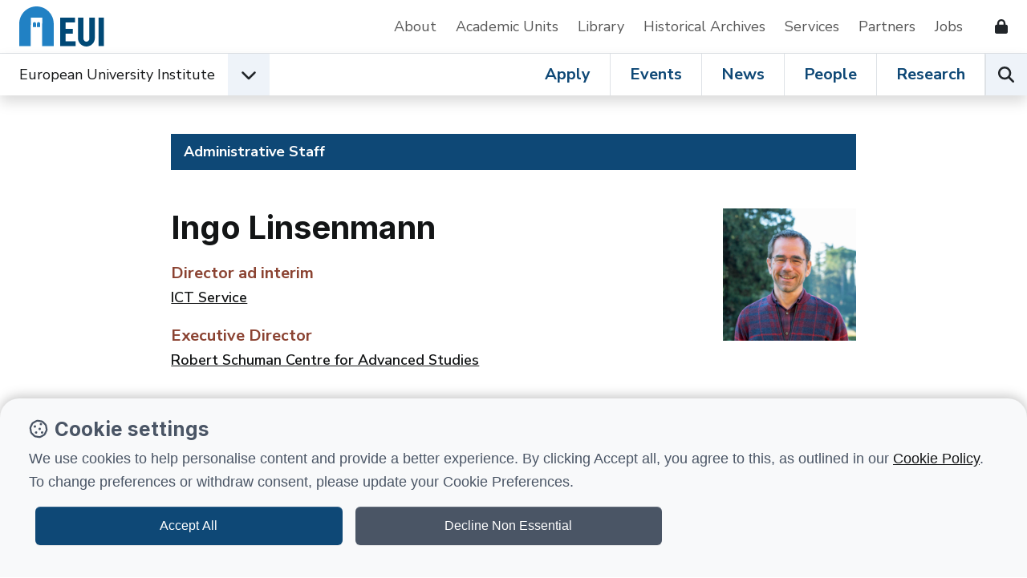

--- FILE ---
content_type: text/html; charset=utf-8
request_url: https://www.eui.eu/people?id=ingo-linsenmann
body_size: 7336
content:
<!DOCTYPE html>
<html lang="en-GB">
<head><meta charset="utf-8"><title>
	Ingo Linsenmann • European University Institute
</title>
    
    
    
    
    <meta name="GENERATOR" content="Contensis CMS Version 17.0" />


<link href="/web-production/code/assets/css/bootstrap.min.css?v=12&amp;version=2966304?version=2966304" rel="stylesheet" type="text/css" />
<link href="/web-production/code/assets/css/owl.carousel.min.css?version=2965657?version=2965657" rel="stylesheet" type="text/css" />
<link href="/web-production/code/assets/css/style2021.css?v=15&amp;version=3011913?version=3011913" rel="stylesheet" type="text/css" />
<link href="/web-production/code/assets/addEvent/css/addEvent.css?version=2953880" rel="stylesheet" type="text/css" />
<link href="/web-production/code/assets/css/glightbox.min.css?version=2967240" rel="stylesheet" type="text/css" />
<meta http-equiv="X-UA-Compatible" content="IE=edge"><meta name="viewport" content="width=device-width, initial-scale=1"><link rel="stylesheet" media="print" onload="this.onload=null;this.removeAttribute('media');" href="https://fonts.googleapis.com/css2?family=Inter:wght@400;500;600;700&display=swap"><link rel="stylesheet" media="print" onload="this.onload=null;this.removeAttribute('media');" href="https://fonts.googleapis.com/css2?family=Nunito+Sans:ital,wght@0,400;0,600;0,700;1,400&display=swap"><link rel="apple-touch-icon" sizes="180x180" href="/web-production/code/assets/favicon/apple-touch-icon.png"><link rel="icon" type="image/png" sizes="32x32" href="/web-production/code/assets/favicon/favicon-32x32.png"><link rel="icon" type="image/png" sizes="16x16" href="/web-production/code/assets/favicon/favicon-16x16.png"><link rel="manifest" href="/web-production/code/assets/favicon/webmanifest.json"><link rel="mask-icon" href="/web-production/code/assets/favicon/safari-pinned-tab.svg" color="#2581c4"><!--[if lt IE 9]><script src="/NewGenerationSite/j/html5shiv.js"></script><script src="/NewGenerationSite/j/respond.min.js"></script><![endif]--><meta name='image' content='https://www.eui.eu/Content-Types-Assets/Uploads/People/Photos/dsc01215-ingo-linsenmann-1.x98a7fd83.jpg?w=800&h=800'>
<meta itemprop='image' content='https://www.eui.eu/Content-Types-Assets/Uploads/People/Photos/dsc01215-ingo-linsenmann-1.x98a7fd83.jpg?w=800&h=800'>
<meta property='twitter:card' content='summary_large_image'>
<meta property='twitter:image' content='https://www.eui.eu/Content-Types-Assets/Uploads/People/Photos/dsc01215-ingo-linsenmann-1.x98a7fd83.jpg?w=800&h=800'>
<meta property='og:image' content='https://www.eui.eu/Content-Types-Assets/Uploads/People/Photos/dsc01215-ingo-linsenmann-1.x98a7fd83.jpg?w=800&h=800'>
<meta itemprop='name' content='Ingo Linsenmann'>
<meta property='twitter:title' content='Ingo Linsenmann'>
<meta property='og:title' content='Ingo Linsenmann'>
<meta property='og:url' content='https://www.eui.eu/people?id=ingo-linsenmann'>
<meta property='og:site_name' content='European University Institute'>
<meta property='og:locale' content='en_GB'>
<meta property='og:type' content='website'>
<meta property='twitter:card' content='summary'>
<meta property='twitter:site' content='@EUI_EU'>
<link rel='canonical' href='https://www.eui.eu/people?id=ingo-linsenmann'></link>
<script src='https://kit.fontawesome.com/cf5261b548.js' crossorigin='anonymous'></script>
<style type="text/css">
@media all
{
h1.pageTitle{display:none!important;}
}
</style>
<!--
ControlID:Ctrl9f2cebfe1b74423292d12a8b9d3f9d97 of type CMS_API.WebUI.WebControls.RazorView has set the maximum duration to 86400 seconds
ControlID:Ctrlb378de412f58458ab806b6ebf7cc7679 of type CMS_API.WebUI.WebControls.RazorView has set the maximum duration to 86400 seconds
ControlID:__Page of type ASP.people_aspx has set the maximum duration to 3600 seconds
Cache Enabled using rule ControlID:__Page of type ASP.people_aspx has set the maximum duration to 3600 seconds
Cache Page Render Time 18/01/2026 23:33:27

--></head>
<body>    
    <form method="post" action="/people?id=ingo-linsenmann" id="form1">
<div class="aspNetHidden">
<input type="hidden" name="ScriptManager_HiddenField" id="ScriptManager_HiddenField" value="" />
<input type="hidden" name="__EVENTTARGET" id="__EVENTTARGET" value="" />
<input type="hidden" name="__EVENTARGUMENT" id="__EVENTARGUMENT" value="" />
<input type="hidden" name="__VIEWSTATE" id="__VIEWSTATE" value="gTmC5/geE3tFrSYWUQfT7sH/iWlLoqT+UouVdYrPJz4PiwHn77zIga930ds8f+d2sxCRXMiadeCousa2XD6nH1SP+ZE=" />
</div>

<script type="text/javascript">
//<![CDATA[
var theForm = document.forms['form1'];
if (!theForm) {
    theForm = document.form1;
}
function __doPostBack(eventTarget, eventArgument) {
    if (!theForm.onsubmit || (theForm.onsubmit() != false)) {
        theForm.__EVENTTARGET.value = eventTarget;
        theForm.__EVENTARGUMENT.value = eventArgument;
        theForm.submit();
    }
}
//]]>
</script>


<script src="/events/WebResource.axd?d=pynGkmcFUV13He1Qd6_TZN39qq-b5RNwbCV5iMpxektaDPrW5pfPdakycwD5GmjQpYMnpw2&amp;t=638628243619783110" type="text/javascript"></script>


<script src="/ScriptResource.axd?d=uHIkleVeDJf4xS50Krz-yArUyBtZItU56L3hH-k23K6FJvIsXVuOb-z1ooga0jaUkRooKviCygbEc5J_EOJECV6uViefdpsxmFI3fUcHWglFoetu6uSA-RoPKY1Sg5TH_vVpikgdMrFoqckoQu_cutVenTw1&amp;t=2a9d95e3" type="text/javascript"></script>
<script src="/ScriptResource.axd?d=Jw6tUGWnA15YEa3ai3FadPC_4v1Cb2oVrWWTxa_EzCgJgKUUoWsZiV5KVqVc29gVdCvmf6D3opGeAMbR2ht0hbGuth2b8xxBOBpC_X971jKyKAHPuGBo4mO2IyPCZFIS7gCDdSupyHcBlS3BBkR2ZOjg6Ws1&amp;t=2a9d95e3" type="text/javascript"></script>		<script  type="text/javascript" src="/web-production/code/assets/js/jQuery.min.js?version=2955844&amp;build=170128"></script>
<script type="text/javascript">
//<![CDATA[
Sys.WebForms.PageRequestManager._initialize('ctl00$ctl00$ScriptManager', 'form1', [], [], [], 90, 'ctl00$ctl00');
//]]>
</script>

        
    



<div class="d-none" id="tracking_code" data-type=""></div>

<div class="d-none" id="page_info" data-version="content_types" data-id="416c4b01-0719-4a23-8182-abc1b0a7d0ce" data-language="en-GB" data-contentype="people" data-indexname="people" data-versionstatus="published" data-people_email="ingo.linsenmann@eui.eu" data-objectid="ingo-linsenmann" data-hasnode="" data-nodeid="" ></div>

	<a class="visually-hidden-focusable" href="#main">Skip to content</a>
	<header class="site-header bg-white border-xl-bottom">
		<div class="container-fluid p-0">
			<div class="d-flex d-xl-none w-auto position-fixed top-0 end-0 z-9999 py-3">
				<button class="navbar-toggler p-0 me-4 ms-auto hamburger hamburger--spin" aria-controls="top-nav" aria-expanded="false" aria-label="Toggle navigation" type="button" data-bs-toggle="collapse" data-bs-target="#top-nav"> 
					<span class="hamburger-box">
						<span class="hamburger-inner"></span>
						<span class="visually-hidden">Open menu</span>
					</span>
				</button>
			</div>
			<div class="row g-0 position-relative z-996 ps-xl-4 py-xl-2 bg-white">
				<nav class="navbar navbar-expand-xl d-flex py-0" aria-label="Secondary Navigation">
					<div id="logo" class="d-none d-xl-inline-flex align-items-center w-auto">
						<a class="d-inline-flex mx-4 ms-xl-0 me-lg-5 text-decoration-none" title="Go to EUI home page" href="/en/home"> 
							<img alt="European University Institute logo" src="https://www.eui.eu/web-production/code/assets/img/logo-eui.svg">
						</a>
					</div>
					<div id="top-nav" class="bg-white w-sm-75 w-md-50 shadow shadow-xl-none navbar-collapse collapse">
						<div class="d-flex flex-column flex-xl-row justify-content-end align-items-xl-center w-100">
							<a href="/en/public/about" class="d-inline-block pb-2 px-3 px-xl-0 py-xl-2 me-xl-4 me-xxl-5 mt-2 my-xl-0 border-bottom border-xl-none text-decoration-none text-grey" title="Go to About the EUI">About</a>
							<a href="/en/academic-units" class="d-inline-block pb-2 px-3 px-xl-0 py-xl-2 me-xl-4 me-xxl-5 mt-2 my-xl-0 border-bottom border-xl-none text-decoration-none text-grey" title="Go to Academic Units">Academic Units</a>
							<a href="/en/services/library" class="d-inline-block pb-2 px-3 px-xl-0 py-xl-2 me-xl-4 me-xxl-5 mt-2 my-xl-0 border-bottom border-xl-none text-decoration-none text-grey" title="Go to EUI Library">Library</a>
							<a href="/en/academic-units/historical-archives-of-the-european-union" class="d-inline-block pb-2 px-3 px-xl-0 py-xl-2 me-xl-4 me-xxl-5 mt-2 my-xl-0 border-bottom border-xl-none text-decoration-none text-grey" title="Go to Historical Archives of European Union">Historical Archives</a>
							<a href="/en/services" class="d-inline-block pb-2 px-3 px-xl-0 py-xl-2 me-xl-4 me-xxl-5 mt-2 my-xl-0 border-bottom border-xl-none text-decoration-none text-grey" title="Go to Support Services">Services</a>
							<a href="/en/services/development-and-external-relations/partnerships" class="d-inline-block pb-2 px-3 px-xl-0 py-xl-2 me-xl-4 me-xxl-5 mt-2 my-xl-0 border-bottom border-xl-none text-decoration-none text-grey" title="Go to EUI Partners">Partners</a>
							<a href="/About/JobOpportunities" class="d-inline-block pb-2 px-3 px-xl-0 py-xl-2 me-xl-4 me-xxl-5 mt-2 my-xl-0 border-bottom border-xl-none text-decoration-none text-grey" title="Go to Job opportunities at the EUI">Jobs</a>
							<!--<a href="/en/public/covid-19-information" class="d-inline-block pb-2 px-3 px-xl-0 py-xl-2 me-xl-4 me-xxl-5 mt-2 my-xl-0 border-bottom border-xl-none text-decoration-none text-danger" title="Go to COVID-19 information for the EUI community and visitors">Covid-19 Info</a>-->
							<a href="/web-production/system/intranet-resources" class="d-inline-flex align-items-center pb-2 px-3 px-xl-0 py-xl-2 me-xl-4 mt-2 my-xl-0 border-bottom border-xl-none text-decoration-none text-dark" data-bs-toggle="tooltip" data-bs-placement="left" aria-label="Resources for EUI Members" title="Go to Resources for EUI Members (Login required)">
								<span class="d-xl-none">Resources for EUI Members</span>
								<span class="fas fa-lock ms-3" aria-hidden="true"></span>
							</a>
						</div>
					</div>
				</nav>
			</div>
		</div>
	</header>
	<nav id="navigation" class="position-relative sticky-top w-100 bg-white z-9996 shadow" aria-label="Primary Navigation">
		<div class="container-fluid p-0 d-xl-flex">
			<div class="d-flex align-items-center dropdown">
				<span id="logo-small" class="d-flex ms-4">
					<a href="/en/home" title="Go to EUI home page"><img class="d-xl-none" src="https://www.eui.eu/web-production/code/assets/img/logo-eui.svg" alt="European University Institute logo"></a>
				</span>
				<div id="affiliation" class="d-inline-flex align-items-center">
					<div class="d-flex align-items-center">
							<a class="d-none d-md-block ms-4 ms-xl-0 py-2 link-dark text-decoration-none" href="/en/home" title="Go to EUI home page">European University Institute</a>
						<button type="button" id="dropdownEUIunits" data-bs-toggle="dropdown" aria-expanded="false" aria-label="Academic Units Menu" class="d-flex align-items-center justify-content-center position-lg-static ms-3 mb-0 btn bg-light rounded-0">
							<span class="fas fa-chevron-down fs-5 transition-transform" aria-hidden="true"></span>
							<span class="visually-hidden">Open EUI Academic Units menu</span>
						</button>
						<div class="dropdown-menu p-0 rounded-0 shadow" aria-labelledby="dropdownEUIunits">
							<ul class="list-group list-group-flush">
								<li class="list-group-item border-0 py-0 bg-primary"><span class="px-0 dropdown-item-text fw-bold fs-5 text-white">Jump to:</span></li>
								<li class="list-group-item py-0"><a class="d-inline-block py-2 link-dark text-decoration-none" href="/en/academic-units/department-of-economics" title="Go to Department of Economics">Department of Economics</a></li>
								<li class="list-group-item py-0"><a class="d-inline-block py-2 link-dark text-decoration-none" href="/en/academic-units/department-of-history" title="Go to Department of History">Department of History</a></li>
								<li class="list-group-item py-0"><a class="d-inline-block py-2 link-dark text-decoration-none" href="/en/academic-units/department-of-law" title="Go to Department of Law">Department of Law</a></li>
								<li class="list-group-item py-0"><a class="d-inline-block py-2 link-dark text-decoration-none" href="/en/academic-units/political-and-social-sciences" title="Go to Department of Political and Social Sciences">Department of Political and Social Sciences</a></li>
								<li class="list-group-item py-0"><a class="d-inline-block py-2 link-dark text-decoration-none" href="/en/academic-units/school-of-transnational-governance" title="Go to Florence School of Transnational Governance">Florence School of Transnational Governance</a></li>
								<li class="list-group-item py-0"><a class="d-inline-block py-2 link-dark text-decoration-none" href="/en/academic-units/max-weber-programme-for-postdoctoral-studies" title="Go to Max Weber Programme for Postdoctoral Studies">Max Weber Programme for Postdoctoral Studies</a></li>
								<li class="list-group-item py-0"><a class="d-inline-block py-2 link-dark text-decoration-none" href="/en/academic-units/robert-schuman-centre-for-advanced-studies" title="Go to Robert Schuman Centre for Advanced Studies">Robert Schuman Centre for Advanced Studies</a></li>								
							</ul>
						</div>
					</div>
				</div>
			</div>
			<div class="position-relative border-top border-xl-none ms-xl-auto lh-1">
				<div class="d-inline-flex w-100">
					<div class="d-flex ms-auto overflowX-scroll overflowY-hidden overflowX-md-visible">
						<a class="d-inline-flex align-items-center px-4 mb-0 text-decoration-none link-primary fs-xl-5 fw-bold lh-1 border-end" title="Go to Apply at EUI" href="/en/public/educational-programmes">Apply</a>
						<a class="d-inline-flex align-items-center px-4 mb-0 text-decoration-none link-primary fs-xl-5 fw-bold lh-1 border-end" title="Go to Events at the EUI" href="/events">Events</a>
						<a class="d-inline-flex align-items-center px-4 mb-0 text-decoration-none link-primary fs-xl-5 fw-bold lh-1 border-end" title="Go to News from the EUI" href="/news-hub">News</a>
						<a class="d-inline-flex align-items-center px-4 mb-0 text-decoration-none link-primary fs-xl-5 fw-bold lh-1 border-end" title="Go to People at the EUI" href="/people">People</a>
						<a class="d-inline-flex align-items-center px-4 mb-0 text-decoration-none link-primary fs-xl-5 fw-bold lh-1 border-lg-end" title="Go to Research at the EUI" href="/en/public/research">Research</a>
					</div>
					<div class="d-flex">
						<button type="button" id="open-search" class="p-0 mb-0 btn bg-light border-start rounded-0" aria-label="Search the EUI website" title="Search the EUI website">
							<span class="visually-hidden">Search</span>
							<span class="fas fa-search fs-5" aria-hidden="true"></span>
						</button>
					</div>				
				</div>
			</div>
		</div>	
	</nav>
	<div id="header-search" class="row g-0 w-100 p-5 bg-white shadow position-fixed z-999">
		<div class="p-4 d-lg-flex position-relative">
			<div class="d-flex flex-fill">
				<div class="input-group mb-3 mb-lg-0 me-lg-5">
					<label class="visually-hidden" for="searchEUI">Search European University Institute website</label>
					<input id="searchEUI" name="searchEUI" class="form-control form-control-lg rounded-0" type="text" placeholder="Search">
					<button id="searchEUIButton" class="btn btn-primary btn-lg rounded-0"><span class="visually-hidden">Search</span><span class="fas fa-search"></span></button>
				</div>
			</div>
			<div class="d-flex align-items-center">
				<fieldset>
    				<legend class="visually-hidden">Search in:</legend>
					<div class="d-inline-flex w-auto align-items-center">
						<input class="form-check-input m-0" type="radio" name="inlineRadioOptions" id="inlineRadio1" value="option1" checked="">
						<label class="form-check-label ms-2 fw-medium" for="inlineRadio1">Web</label>
					</div>
					<div class="d-inline-flex w-auto align-items-center ms-5">
						<input class="form-check-input m-0" type="radio" name="inlineRadioOptions" id="inlineRadio2" value="option2">
						<label class="form-check-label ms-2 fw-medium" for="inlineRadio2">People</label>
					</div>
					<div class="d-inline-flex w-auto align-items-center mx-5">
						<input class="form-check-input m-0" type="radio" name="inlineRadioOptions" id="inlineRadio3" value="option3">
						<label class="form-check-label ms-2 fw-medium" for="inlineRadio3">Research</label>
					</div>
					<div class="d-inline-flex">
						<button type="button" class="border-none bg-transparent p-0 fs-5" data-bs-toggle="popover" data-bs-trigger="focus" data-bs-placement="bottom" data-bs-html="true" data-bs-content="Select <b>'Web'</b> to perform a generic search on the website.<br /><br />Select <b>'People'</b> to search for EUI people.<br /><br />Select <b>'Research'</b> to browse the research at the EUI." data-bs-original-title="EUI Search">
							<span class="visually-hidden">Help</span>
							<span class="far fa-question-circle text-primary" aria-hidden="true"></span>
						</button>
					</div>
				</fieldset>	
			</div>
		</div>
	</div>




<main class="position-relative" id="main">
<div class="container-fluid p-0 mx-auto position-relative">




     <div class="d-none" id="entryid" data-indexname="people" data-ct="people" data-entryid="416c4b01-0719-4a23-8182-abc1b0a7d0ce" data-versionStatus="published"></div>
		<!-- Administrative single profile -->
		<section>
			<div class="col-12 col-xl-8 col-xxxl-6 mx-xl-auto">
				<div class="bg-primary fw-bold text-white px-3 py-2 mt-5">
					Administrative Staff
				</div>
				<div class="row g-0">
					<div class="col-12 col-sm-8 col-lg-9 p-4 p-md-5 ps-xl-0">
						<h1 class="fw-bold mb-3">Ingo Linsenmann</h1>
								<p class="mb-0 fs-5 fw-bold text-red">Director ad interim</p>
									<p class="fw-semi-bold"><a href="/en/services/ict-service" title="ICT Service" class="link-dark">ICT Service</a></p>
								<p class="mb-0 fs-5 fw-bold text-red">Executive Director</p>
									<p class="fw-semi-bold"><a href="/en/academic-units/robert-schuman-centre-for-advanced-studies" title="Robert Schuman Centre for Advanced Studies" class="link-dark">Robert Schuman Centre for Advanced Studies</a></p>
											</div>
					<div class="col-12 col-sm-4 col-lg-3 p-4 p-md-5 pe-xl-0">
							<figure class="mb-0 ratio ratio-1x1 overflow-hidden object-fit-cover">
								<img class="h-auto" src="/Content-Types-Assets/Uploads/People/Photos/dsc01215-ingo-linsenmann-1.x98a7fd83.jpg?w=800&amp;h=800" alt="Portrait picture of Ingo Linsenmann" />
							</figure>
					</div>
					<div class="p-4 p-md-5 p-lg-4 p-xl-5 bg-light">
						<p class="mb-3 h5 fw-bold">Contact info</p>
						<p class="d-flex align-items-center">
							<span class="fas fa-envelope me-3 fs-5"></span><a class="link-dark" href="mailto:ingo.linsenmann@eui.eu" title="Send email to ingo.linsenmann@eui.eu">ingo.linsenmann@eui.eu</a>
						</p>

								<p class="d-flex align-items-center">
									<span class="fas fa-phone-square me-3 fs-5"></span>[+39] 055 4685 780
								</p>

							<div class="pt-5 mt-4 border-top">
								<p class="mb-3 h5 fw-bold">Office</p>
									<p>Villa Il Poggiolo, VP088</p>
									<p>Villa Schifanoia, VS037</p>
							</div>




						
							<div class="pt-5 mt-4 border-top">
								<p class="mb-3 h5 fw-bold">Working languages</p>
								<p>German, English, French</p>
							</div>
					</div>
				</div>
			</div>
		</section>
		<!-- /Administrative single profile -->
        <div class="d-none" id="ga_aff" data-aff="{}{}"></div>
























</div>
<div class="overlay"></div>
</main>


<footer>
			<section>
				<div class="row g-0 d-flex p-4 py-lg-5">
					<div class="col-12 col-md-6 col-xxl-4 px-md-4 mb-md-4 mb-xxl-0">
						<h2 class="fw-bold display-5">EUI Newsletter</h2>
						<p class="mb-0 text-red fw-semi-bold">Stay up to date!</p>
					</div>
					<div class="col-12 col-md-6 col-xxl-5 px-md-4 px-lg-5 fs-lg-5 border-md-start border-dark my-4 mt-md-0 mb-xxl-0">Analyses and commentary on social, political, legal, and economic issues from the Institute's academic community.</div>
					<div class="col-12 col-md-6 col-xxl-3 px-md-4 d-flex align-self-start justify-content-xxl-center">
						<a href="https://eui1.microsoftcrmportals.com/EUI_subscription_centre/" class="btn btn-dark btn-lg d-flex w-xl-50 justify-content-center rounded-0">Subscribe</a>
					</div>
				</div>
			</section>
				<section class="bg-primary text-white py-4">
					<div class="d-flex flex-column align-items-center px-4 px-md-5">
						<h3 class="mb-0">Follow European University Institute:</h3>
						<div class="mt-4 pt-4 border-top">
							<span class="h5 mb-md-0 me-3 me-lg-4">
								<a href="https://www.linkedin.com/school/european-university-institute/" title="European University Institute on Linkedin" class="text-decoration-none link-light">
									<span class="fa-brands fa-linkedin fs-2"></span>
									<span class="visually-hidden">European University Institute on Linkedin</span>
								</a>
							</span>					
							<span class="h5 mb-md-0 me-3 me-lg-4">
								<a href="https://bsky.app/profile/eui-eu.bsky.social" title="European University Institute on Bluesky" class="text-decoration-none link-light">
									<span class="fa-brands fa-square-bluesky fs-2"></span>
									<span class="visually-hidden">European University Institute on Bluesky</span>
								</a>
							</span>
							<span class="h5 mb-md-0 me-3 me-lg-4">
								<a href="https://twitter.com/EUI_EU" title="European University Institute on X" class="text-decoration-none link-light">
									<span class="fa-brands fa-x-twitter fs-2"></span>
									<span class="visually-hidden">European University Institute on X</span>
								</a>
							</span>
							<span class="h5 mb-md-0 me-3 me-lg-4">
								<a href="https://www.facebook.com/EuropeanUniversityInstitute" title="European University Institute on Facebook" class="text-decoration-none link-light">
									<span class="fa-brands fa-facebook fs-2"></span>
									<span class="visually-hidden">European University Institute on Facebook</span>
								</a>
							</span>
							<span class="h5 mb-md-0 me-3 me-lg-4">
								<a href="https://www.youtube.com/user/euiweb" title="European University Institute on Youtube" class="text-decoration-none link-light">
									<span class="fa-brands fa-youtube fs-2"></span>
									<span class="visually-hidden">European University Institute on Youtube</span>
								</a>
							</span>
							<span class="h5 mb-md-0">
								<a href="https://www.instagram.com/europeanuniversityinstitute/" title="European University Institute on Instagram" class="text-decoration-none link-light">
									<span class="fa-brands fa-instagram fs-2"></span>
									<span class="visually-hidden">European University Institute on Instagram</span>
								</a>
							</span>
						</div>
					</div>
				</section>
		<section class="py-4 py-md-5 px-lg-0 bg-light">
			<div class="container-fluid p-0">
				<div class="row g-0">
					<div class="col-12 col-md-6 col-xl-4 px-4 px-md-5 mb-5">
						<h4 class="h5 mb-3 fw-bold">Academic units</h4>
						<ul class="list-unstyled mb-0">
							<li class="pl-0"><a class="d-inline-block link-dark py-2 text-decoration-none" href="/en/academic-units/department-of-economics">Economics</a></li>
							<li class="pl-0"><a class="d-inline-block link-dark py-2 text-decoration-none" href="/en/academic-units/department-of-history">History</a></li>
							<li class="pl-0"><a class="d-inline-block link-dark py-2 text-decoration-none" href="/en/academic-units/department-of-law">Law</a></li>
							<li class="pl-0"><a class="d-inline-block link-dark py-2 text-decoration-none" href="/en/academic-units/political-and-social-sciences">Political and Social Sciences</a></li>
							<!--<li class="pl-0"><a class="d-inline-block link-dark py-2 text-decoration-none" href="/en/academic-units/academy-of-european-law">Academy of European Law</a></li>-->
							<li class="pl-0"><a class="d-inline-block link-dark py-2 text-decoration-none" href="/en/academic-units/school-of-transnational-governance">Florence School of Transnational Governance</a></li>
							<li class="pl-0"><a class="d-inline-block link-dark py-2 text-decoration-none" href="/en/academic-units/max-weber-programme-for-postdoctoral-studies">Max Weber Programme</a></li>
							<li class="pl-0"><a class="d-inline-block link-dark py-2 text-decoration-none" href="/en/academic-units/robert-schuman-centre-for-advanced-studies">Robert Schuman Centre for Advanced Studies</a></li>
						</ul>
					</div>
					<div class="col-12 col-md-6 col-xl-4 px-4 px-md-5 mb-5 border-lg-start">
						<h4 class="h5 mb-3 fw-bold">Apply</h4>
						<ul class="list-unstyled mb-0">
							<li class="pl-0"><a class="d-inline-block link-dark py-2 text-decoration-none" href="/apply?dis_programmes%5BrefinementList%5D%5BcleanEntryData.type%5D%5B0%5D=Doctoral%20Programme">Doctoral programmes</a></li>
							<li class="pl-0"><a class="d-inline-block link-dark py-2 text-decoration-none" href="/apply?dis_programmes%5BrefinementList%5D%5BcleanEntryData.type%5D%5B0%5D=Master%27s%20Programme">Master's programmes</a></li>
							<li class="pl-0"><a class="d-inline-block link-dark py-2 text-decoration-none" href="/apply?dis_programmes%5BrefinementList%5D%5BcleanEntryData.type%5D%5B0%5D=Executive%20Training">Executive training</a></li>
							<li class="pl-0"><a class="d-inline-block link-dark py-2 text-decoration-none" href="/apply?dis_programmes%5BrefinementList%5D%5BcleanEntryData.type%5D%5B0%5D=Fellowship">Fellowships</a></li>
							<li class="pl-0"><a class="d-inline-block link-dark py-2 text-decoration-none" href="/apply?dis_programmes%5BrefinementList%5D%5BcleanEntryData.type%5D%5B0%5D=Summer%20School">Summer schools</a></li>
							<!--<li class="pl-0"><a class="d-inline-block link-dark py-2 text-decoration-none" href="/apply.aspx?id=llm-programme-in-comparative-european-and-international-laws">Master of Laws</a></li>-->
							<!--<li class="pl-0"><a class="d-inline-block link-dark py-2 text-decoration-none" href="/ProgrammesAndFellowships/AcademicCareersObservatory">Academic Careers Observatory</a></li>-->
						</ul>
					</div>
					<div class="col-12 col-md-6 col-xl-4 px-4 px-md-5 mb-5 mb-md-0 mb-xl-5 border-xl-start">
						<h4 class="h5 mb-3 fw-bold">Services/Resources</h4>
						<ul class="list-unstyled mb-0">
							<li class="pl-0"><a class="d-inline-block link-dark py-2 text-decoration-none" href="/en/services/library">Library</a></li>
							<li class="pl-0"><a class="d-inline-block link-dark py-2 text-decoration-none" href="/en/academic-units/historical-archives-of-the-european-union">Historical Archives of the European Union</a></li>
							<li class="pl-0"><a class="d-inline-block link-dark py-2 text-decoration-none" href="/en/services/development-and-external-relations/partnerships/external-relations/civica">CIVICA</a></li>
							<li class="pl-0"><a class="d-inline-block link-dark py-2 text-decoration-none" href="/en/services">Support Services</a></li>
							<li class="pl-0"><a class="d-inline-block link-dark py-2 text-decoration-none" href="/en/public/about/campus">Campus facilities</a></li>
							<li class="pl-0"><a class="d-inline-block link-dark py-2 text-decoration-none" href="/en/public/about/alumni">Alumni</a></li>
							<li class="pl-0"><a class="d-inline-block link-dark py-2 text-decoration-none" href="/About/Visitors">Visitors at the EUI</a></li>
							<li class="pl-0"><a class="d-inline-block link-dark py-2 text-decoration-none" href="/About/Tenders">Tenders</a></li>
						</ul>
					</div>
					<div class="col-12 col-md-6 col-xl-12 px-4 px-md-5 border-lg-start border-xl-none">
						<div class="d-xl-flex align-items-start">
							<div class="mb-3 pe-2 mb-xl-0 me-xl-4 border-end border-dark">
								<img class="w-100" alt="Erasmus+ logo" src="/web-production/code/assets/img/co-founded-by-eu-logo.svg" style="max-width:200px;">        
							</div>
							<div class="w-100 w-xl-50">
								<p class="mb-0 smaller">Funded by the European Union. Views and opinions expressed are however those of the author(s) only and do not necessarily reflect those of the European Union or the European Education and Culture Executive Agency (EACEA). Neither the European Union nor EACEA can be held responsible for them.</p>
							</div>
						</div>
					</div>
				</div>
			</div>
		</section>
	<div class="p-4 px-md-5 bg-primary text-white">
		<p class="mb-2 small">
			<a href="/AboutTheWebsite/Disclaimer" class="d-inline-block py-2 me-3 lh-lg link-white">Terms and conditions</a>
			<a href="/About/DataProtection" class="d-inline-block py-2 me-3 lh-lg link-white">Data protection</a>
			<a href="/en/public/about/eui-health-safety-and-security" class="d-inline-block py-2 me-3 lh-lg link-white">Health, safety and security</a>
			<a href="/AboutTheWebsite/Accessibility" class="d-inline-block py-2 me-3 lh-lg link-white">Accessibility</a>
			<a href="/en/public/about/feedback" class="d-inline-block py-2 me-3 lh-lg link-white">Feedback</a>
		</p>
		<p class="mb-0 small">&copy; European University Institute 2026, Badia Fiesolana - Via dei Roccettini 9, I-50014 San Domenico di Fiesole (FI) - Italy</p>
	</div>
</footer>

<a id="back-to-top" href="#" title="Back to top" class="position-fixed z-999 btn btn-dark btn-lg back-to-top rounded-0 shadow" role="button">
	<span class="visually-hidden">Go back to top of the page</span><span class="fa-solid fa-arrow-up"></span>
</a>

    
<div class="aspNetHidden">

	<input type="hidden" name="__VIEWSTATEGENERATOR" id="__VIEWSTATEGENERATOR" value="7E0D392A" />
	<input type="hidden" name="__VIEWSTATEENCRYPTED" id="__VIEWSTATEENCRYPTED" value="" />
</div>
		<script  type="text/javascript" src="/web-production/code/assets/js/bootstrap.min.js?version=2965940&amp;build=170128"></script>
		<script  type="text/javascript" src="/web-production/code/assets/js/owl.carousel.min.js?version=2953918&amp;build=170128"></script>
		<script  type="text/javascript" src="/web-production/code/assets/js/core.js?version=2996493&amp;build=170128"></script>
		<script  type="text/javascript" src="/NewGenerationSite/j/tagmanager.js?version=2981356&amp;build=170128"></script>
		<script  type="text/javascript" src="/web-production/code/assets/js/lazysizes.min.js?version=2955825&amp;build=170128"></script>
		<script  type="text/javascript" src="/web-production/code/assets/js/glightbox.min.js?version=2967236&amp;build=170128"></script>
</form>
</body>
</html>